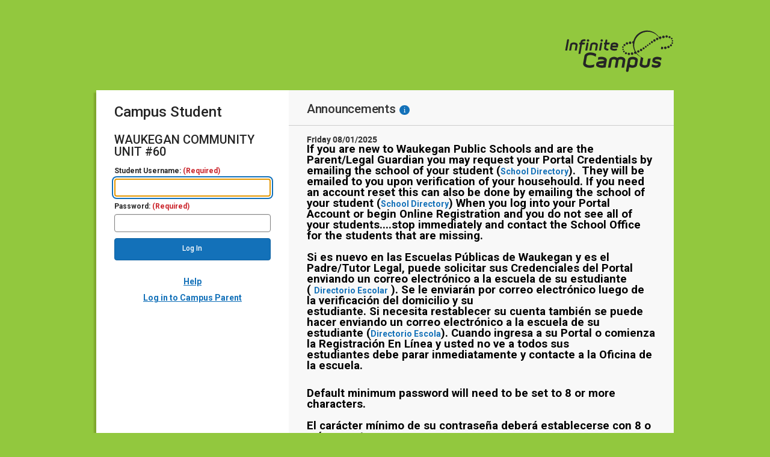

--- FILE ---
content_type: text/html;charset=utf-8
request_url: https://waukeganil.infinitecampus.org/campus/portal/students/waukegan.jsp
body_size: 5983
content:









































<!DOCTYPE HTML>
<html lang="en" class="login">
<head>
    <meta charset="UTF-8">
    <title>Campus Student</title>
    <link rel="stylesheet" href="https://waukeganil.infinitecampus.org/campus/apps/search-ui/css/global.css">
    <link rel="stylesheet" href="https://waukeganil.infinitecampus.org/campus/apps/portal/assets/login.css">
    <link rel="stylesheet" type="text/css" href="https://waukeganil.infinitecampus.org/campus/styles/studentPortalLogin.css" />
    <link rel="apple-touch-icon" sizes="152x152" href="https://waukeganil.infinitecampus.org/campus/apps/search-ui/img/apple-touch-icon.png">
    <!-- For all browsers -->
    <link rel="icon" type="image/png" sizes="32x32" href="favicon-32x32.png"/>
    <link rel="icon" type="image/png" sizes="16x16" href="favicon-16x16.png"/>

    <!-- For Google and Android -->
    <link rel="icon" type="image/png" sizes="48x48" href="favicon-48x48.png"/>

    <!-- For iPhone / Modern Browsers -->
    <link rel="apple-touch-icon" type="image/png" sizes="180x180" href="favicon-180x180.png"/>

    <meta name="apple-mobile-web-app-capable" content="yes">
    <meta name="apple-mobile-web-app-status-bar-style" content="black">
    <meta name="viewport" content="width=device-width, initial-scale=1.0, maximum-scale=5">
    <!--[if lt IE 9]><script src="http://css3-mediaqueries-js.googlecode.com/svn/trunk/css3-mediaqueries.js"></script><![endif]-->
    <meta http-equiv="Pragma" content="no-cache"/>
    <meta http-equiv="Expires" content="-1"/>
    <meta name="format-detection" content="telephone=no">

    
    <meta name="apple-itunes-app" content="app-id=1384542200">
    <link rel="manifest" href="portal/students/manifest.json">

    <base href="https://waukeganil.infinitecampus.org/campus/"/>

    <link rel="preconnect" href="https://fonts.googleapis.com">
    <link rel="preconnect" href="https://fonts.gstatic.com" crossorigin>
    <link href="https://fonts.googleapis.com/css?family=Roboto:ital,wght@0,100;0,300;0,400;0,500;0,700;0,900;1,100;1,300;1,400;1,500;1,700;1,900&display=swap" rel="stylesheet">
</head>
<body>
    <div class="login-container">
        <header class="logocontainer">
            <img src="images/logos/logo.svg" alt="Infinite Campus Logo" class="logoicon">
        </header>

        <main class="login-card">
            <div class="login-form">
                <h1 class="login-edition">Campus Student</h1>
                <h2 class="login-district">WAUKEGAN COMMUNITY UNIT #60</h2>
                

                <form id="login" method="POST" action="verify.jsp">
                    
                    <div class="form-group">
                        <label class="login-label" for="username">
                            Student Username: <span style="color:#cb242b">(Required)</span>
                        </label>
                        <input class="login-input" type="text" id="username" name="username" tabindex="0" aria-describedby="password-error" autofocus required autocomplete="username">
                    </div>
                    <div class="form-group" style="position: relative">
                        <label class="login-label" for="password">
                            Password: <span style="color:#cb242b">(Required)</span>
                        </label>
                        <input class="login-input" type="password" id="password" name="password" title="Enter your password" aria-describedby="password-error" autocomplete="current-password" tabindex="0" required>
                        <button class="showPasswordBtn" id="showPassword" onclick="toggleShowPassword()"
                                type="button" title="Show Password" disabled>Show</button>
                    </div>
                    
                    
                    
                    
                    
                    
                    
                    
                    
                    
                    
                    
                    
                    
                    

                    
                    
                    
                    <input type="hidden" name="portalUrl" value="portal/students/waukegan.jsp?&rID=0.33144102155230093"/>
                    <input type="hidden" name="appName" value="waukegan"/>
                    <input type="hidden" name="url" value="nav-wrapper"/>
                    <input type="hidden" name="lang" value="en"/>
                    <input type="hidden" name="portalLoginPage" value="students"/>
                    <input type="submit" class="info block" value="Log In" onclick="verify(this)"></input>
                    <div class="login-help">
                        <ul>
                            
                            
                            <li><a href="https://waukeganil.infinitecampus.org/campus/apps/portal/authentication/help?appName=waukegan&appType=students" class="help">Help</a></li>
                            

                        
                            <li>
                                <a href="https://waukeganil.infinitecampus.org/campus/portal/parents/waukegan.jsp" class="help">
                                    Log in to Campus Parent
                                </a>
                            </li>
                        

                        
                        </ul>
                    </div>
                </form>
            </div>

            <!-- Content Area -->
            <!-- Leave portalNotice and noticeText unencoded. These variables are coming
            from trusted back end data sources, and are used by districts to customize their
            login pages, so we want to allow these scripts through as written.-->
            <div class="login-content" style="padding-top: 20px">
                <div style="display: inline-flex">
                    <h2 class="announcements-heading" style="padding-right: 6px">Announcements
                    </h2>
                    <button
                            id="a11yInfo"
                            class="login-info-button-portal"
                            type="button"
                            onclick="openDialog();return false"
                            aria-label="Information - Accessibility"
                    ><span class="info-circle-portal">i</span>
                    </button>
                </div>
                <dialog
                        lang="en-US"
                        id="a11yDialog"
                        class="a11yDialog"
                        role="dialog"
                        aria-modal="true"
                        aria-labelledby="a11yHeader"
                >
                    <div id="dialogHeader" class="dialogHeader">
                        <h2 id="a11yHeader" style="flex-grow: 1; font-size: 18px;">Information - Accessibility</h2>
                        <input
                                id="closeA11yHeader"
                                class="closeButton"
                                type="button"
                                style="cursor: pointer"
                                onclick="closeDialog()"
                                value="&times"
                                aria-label="Close"
                        />
                    </div>
                    <div class="dialogContent">
                        Infinite Campus is committed to ensuring digital accessibility for people with disabilities.
                        We are continually improving the user experience for everyone, and applying the relevant accessibility
                        standards, however, please note that third party content is not tested for accessibility.
                    </div>
                    <div id="a11yFooter" class="dialogFooter">
                        <div class="button-group">
                            <input id="closeA11yDialog"
                                   class="buttonDefault" type="button" onclick="closeDialog()" value="Close"/>
                        </div>
                    </div>
                </dialog>
                
                    <hr class="announcement-separator">
                
                
                <div><h2 class='notice-date'>Friday 08/01/2025</h2><h3>If you are new to Waukegan Public Schools and are the Parent/Legal Guardian you may request your Portal Credentials by emailing the school of your student (<a href="https://www.wps60.org/cms/one.aspx?pageId&#61;20877490" target="_blank" rel="noopener noreferrer">School Directory</a>).  They will be emailed to you upon verification of your househould. If you need an account reset this can also be done by emailing the school of your student (<a href="https://www.wps60.org/cms/one.aspx?pageId&#61;20877490" target="_blank" rel="noopener noreferrer">School Directory</a>) When you log into your Portal Account or begin Online Registration and you do not see all of your students....stop immediately and contact the School Office for the students that are missing.  </h3><h3><br /></h3><h3>Si es nuevo en las Escuelas Públicas de Waukegan y es el Padre/Tutor Legal, puede solicitar sus Credenciales del Portal enviando un correo electrónico a la escuela de su estudiante ( <a href="https://www.wps60.org/cms/one.aspx?pageId&#61;20877490" target="_blank" rel="noopener noreferrer">Directorio Escolar</a> ). Se le enviarán por correo electrónico luego de la verificación del domicilio y su estudiante. Si necesita restablecer su cuenta también se puede hacer enviando un correo electrónico a la escuela de su estudiante (<a href="https://www.wps60.org/cms/one.aspx?pageId&#61;20877490" target="_blank" rel="noopener noreferrer">Directorio Escola</a>). Cuando ingresa a su Portal o comienza la Registración En Línea y usted no ve a todos sus estudiantes debe parar inmediatamente y contacte a la Oficina de la escuela.</h3><p><br /></p><h3>Default minimum password will need to be set to 8 or more characters. </h3><h3><br /></h3><h3>El carácter mínimo de su contraseña deberá establecerse con 8 o más caracteres.</h3><p><br /></p><h2><p><br /></p></h2><h2><br /></h2><h2><br /></h2><h2></h2><p><br /></p><hr class='announcement-separator'><p><strong>ATTENTION PARENTS:</strong> Online Payment is now on. You can use this tool to make payments via your portal account!!</p></div>
            </div>
        </main>

        <!-- Language Footer -->
        <footer class="login-footer">

            <p>&copy; 2003-2026 Infinite Campus, Inc. | Version:Campus.2543.14</p>

            

            
                 <div class="login-language">
                        <label for="langDropdown" aria-label="language">Language:</label>
                        <select class="login-languageSelect" id="langDropdown" name="langDropdown" title="Select a Language">
                        
                            <option value="en" selected>English</option>
                        
                            <option value="es" >Español</option>
                        
                            <option value="zh-Hans" >简体中文</option>
                        
                            <option value="zh-Hant" >繁體中文</option>
                        
                            <option value="tl" >Tagalog</option>
                        
                            <option value="pl" >Polish</option>
                        
                            <option value="ru" >Russian</option>
                        
                            <option value="fr" >French</option>
                        
                        </select>
                 </div>
            
            
        </footer>
    </div>
    <script>
        

        function openDialog() {
            document.getElementById("a11yDialog").showModal();
            document.addEventListener('keydown', function(e) {
                let isTabPressed = e.key === 'Tab' || e.keyCode === 9;
                if(!isTabPressed) {
                    return;
                }
                if(e.shiftKey) {
                    if(document.activeElement === closeA11yHeader) {
                        closeA11yDialog.focus();
                        e.preventDefault();
                    }
                } else {
                    if(document.activeElement === closeA11yDialog) {
                        closeA11yHeader.focus();
                        e.preventDefault();
                    }
                }
            })
        }

        function closeDialog() {
            document.getElementById("a11yDialog").close();
        }

        function resetSSOConfig() {
            var select = document.getElementById("samlLoginSelect");
            select.selectedIndex = 0;
        }

        function passwordFocus() {
            var button = document.getElementById('showPassword');
            if (button.style.display === 'inline') {
                button.disabled = false;
            }
        }

        function passwordKeyUp() {
            var button = document.getElementById('showPassword');
            if (document.getElementById('password').value.length  <= 1) {
                button.style.display = 'inline';
                button.disabled = false;
            }
        }

        function toggleShowPassword() {
            var button = document.getElementById('showPassword');
            var input = document.getElementById('password');
            if (input.type === 'password') {
                input.type = 'text';
                button.innerHTML = "Hide";
            } else {
                input.type = 'password';
                button.innerHTML = "Show";
            }
            input.focus();
        }

        function verify(button) {
            var user = document.getElementById("username").value;
            var pass = document.getElementById("password").value;
            if (user !== "" && user !== null && pass !== "" && pass !== null){
                button.form.submit();
                timeout(button);
            }
        }

        function timeout(button){
            button.disabled = true;
            setTimeout(function() {
                button.disabled = false;
            }, 2000);
        };

        function reCaptchaCallback() {
            var reCaptchaSiteKey = "null";

            grecaptcha.render("recaptcha", {
                'sitekey': reCaptchaSiteKey,
                'size': 'compact'
            });
        }

            function isMobileBrowser() {
                var a = (navigator.userAgent || navigator.vendor || window.opera);
                return (/(android|bb\d+|meego).+mobile|avantgo|bada\/|blackberry|blazer|compal|elaine|fennec|hiptop|iemobile|ip(hone|od)|iris|kindle|lge |maemo|midp|mmp|mobile.+firefox|netfront|opera m(ob|in)i|palm( os)?|phone|p(ixi|re)\/|plucker|pocket|psp|series(4|6)0|symbian|treo|up\.(browser|link)|vodafone|wap|windows ce|xda|xiino|android|ipad|playbook|silk/i.test(a) || /1207|6310|6590|3gso|4thp|50[1-6]i|770s|802s|a wa|abac|ac(er|oo|s\-)|ai(ko|rn)|al(av|ca|co)|amoi|an(ex|ny|yw)|aptu|ar(ch|go)|as(te|us)|attw|au(di|\-m|r |s )|avan|be(ck|ll|nq)|bi(lb|rd)|bl(ac|az)|br(e|v)w|bumb|bw\-(n|u)|c55\/|capi|ccwa|cdm\-|cell|chtm|cldc|cmd\-|co(mp|nd)|craw|da(it|ll|ng)|dbte|dc\-s|devi|dica|dmob|do(c|p)o|ds(12|\-d)|el(49|ai)|em(l2|ul)|er(ic|k0)|esl8|ez([4-7]0|os|wa|ze)|fetc|fly(\-|_)|g1 u|g560|gene|gf\-5|g\-mo|go(\.w|od)|gr(ad|un)|haie|hcit|hd\-(m|p|t)|hei\-|hi(pt|ta)|hp( i|ip)|hs\-c|ht(c(\-| |_|a|g|p|s|t)|tp)|hu(aw|tc)|i\-(20|go|ma)|i230|iac( |\-|\/)|ibro|idea|ig01|ikom|im1k|inno|ipaq|iris|ja(t|v)a|jbro|jemu|jigs|kddi|keji|kgt( |\/)|klon|kpt |kwc\-|kyo(c|k)|le(no|xi)|lg( g|\/(k|l|u)|50|54|\-[a-w])|libw|lynx|m1\-w|m3ga|m50\/|ma(te|ui|xo)|mc(01|21|ca)|m\-cr|me(rc|ri)|mi(o8|oa|ts)|mmef|mo(01|02|bi|de|do|t(\-| |o|v)|zz)|mt(50|p1|v )|mwbp|mywa|n10[0-2]|n20[2-3]|n30(0|2)|n50(0|2|5)|n7(0(0|1)|10)|ne((c|m)\-|on|tf|wf|wg|wt)|nok(6|i)|nzph|o2im|op(ti|wv)|oran|owg1|p800|pan(a|d|t)|pdxg|pg(13|\-([1-8]|c))|phil|pire|pl(ay|uc)|pn\-2|po(ck|rt|se)|prox|psio|pt\-g|qa\-a|qc(07|12|21|32|60|\-[2-7]|i\-)|qtek|r380|r600|raks|rim9|ro(ve|zo)|s55\/|sa(ge|ma|mm|ms|ny|va)|sc(01|h\-|oo|p\-)|sdk\/|se(c(\-|0|1)|47|mc|nd|ri)|sgh\-|shar|sie(\-|m)|sk\-0|sl(45|id)|sm(al|ar|b3|it|t5)|so(ft|ny)|sp(01|h\-|v\-|v )|sy(01|mb)|t2(18|50)|t6(00|10|18)|ta(gt|lk)|tcl\-|tdg\-|tel(i|m)|tim\-|t\-mo|to(pl|sh)|ts(70|m\-|m3|m5)|tx\-9|up(\.b|g1|si)|utst|v400|v750|veri|vi(rg|te)|vk(40|5[0-3]|\-v)|vm40|voda|vulc|vx(52|53|60|61|70|80|81|83|85|98)|w3c(\-| )|webc|whit|wi(g |nc|nw)|wmlb|wonu|x700|yas\-|your|zeto|zte\-/i.test(a.substr(0, 4)));
            }

            if (isMobileBrowser()){
                document.getElementById("password").addEventListener('focus', passwordFocus);
                document.getElementById("password").addEventListener('click', passwordKeyUp);
                document.getElementById("password").addEventListener('keyup', passwordKeyUp);
            }

        function reloadCaptcha() {
            document.getElementById('captcha').src = 'imageCaptcha?ctype=campus_student&refresh=' + new Date().getTime();
        }

        function getLangURL(cHref, newLang) {
            // first time page is loaded
            if(cHref.indexOf("?") == -1)
            {
                return cHref + '?lang=' + newLang;
            }
            // any other page
            else
            {
                var langLoc = cHref.indexOf("lang=");

                // there is a lang selected... take current page and replace the lang code in it. then reload
                if(langLoc != -1)
                {
                    var urlBLang = cHref.substring(0, langLoc);
                    var urlALang ="";

                    var endLoc = cHref.indexOf("&", langLoc);
                    if(endLoc != -1) urlALang = cHref.substring(endLoc);
                    return urlBLang + "lang=" + newLang + urlALang;
                }
                // otherwise just append the lang
                else
                {
                    return cHref + '&lang=' + newLang;
                }
            }
        }

        function changeLang(newLang) {
            document.location.href = getLangURL("https:\/\/waukeganil.infinitecampus.org\/campus\/portal/students/waukegan.jsp", newLang);
        }

        
        document.querySelector('#langDropdown').addEventListener('change',function(){
            var selectedLang = this.value;
            if(!selectedLang) {
                selectedLang='en';
            }
            changeLang(selectedLang);
        });
        

        

        
    </script>
</body>
</html>


--- FILE ---
content_type: text/css
request_url: https://waukeganil.infinitecampus.org/campus/styles/studentPortalLogin.css
body_size: 871
content:
@import url("sharedLogin.css");

html,
body {
    overflow-x: hidden;
    height: auto;
    width: auto;
}

.samlLoginDropdown {
    font-family: Arial, sans-serif !important;
    font-size: 11px !important;
    font-weight: bold !important;
    text-decoration: none !important;
    border: #c6c6c6 1px solid;
    border-radius: 4px;
    color: black !important;
    display: inline-block;
    padding: 11px 0;
    background-color: #f4f4f4;
    position: relative;
    text-align: center;
    width: 100%;
    appearance: none;
    /*For safari bug: https://stackoverflow.com/questions/11182559/text-align-is-not-working-on-safari-select*/
    text-align-last: center;
}

.samlLoginDropdown:hover {
    cursor: pointer;
}

.samlLogin{
    appearance: button;
    -moz-appearance: button;
    font-family: "Roboto","Helvetica Neue","Helvetica",arial,sans-serif;
    font-size: 12px;
    font-weight: 500;
    border-radius:4px;
    border:#C6C6C6 1px solid;
    color:black;
    display: inline-block;
    padding: 11px 0 11px 0;
    background-color: #f4f4f4;
    position:relative;
    width: 100%;
    text-align: center;
}
.samlLogin:hover{
    background-color: #808080;
    color:#ffffff;
}

.warningLabel {
    font-family: Roboto;
    font-size: 14px;
    font-weight: normal;
    color: #cb242b;
    margin-bottom: 20px;
}

#keep-me-logged-in-modal-container, #access-modal-container {
    position: fixed;
    display: flex;
    align-items: center;
    justify-content: center;
    top: 0;
    left: 0;
    padding: 0 10px;
    background: rgba(0, 0, 0, 0.2);
    height: 100%;
    width: 100%;
    z-index: 10;
}

#keep-me-logged-in-modal {
    position: relative;
    max-height: 300px;
    padding: 20px;
    max-width: 400px;
    background-color: white;
    border-radius: 4px;
    overflow-y: auto;
}

#access-modal {
    font-family: "Roboto","Helvetica Neue","Helvetica",arial,sans-serif;
    font-size: 14px;
    position: relative;
    max-height: 450px;
    padding: 20px;
    max-width: 400px;
    background-color: white;
    border-radius: 4px;
    overflow-y: auto;
}

#access-modal-header {
    text-align:center;
    margin-bottom: 10px;
}

#access-modal-continue {
    margin-left:125px;
}

#keep-me-logged-in-modal-x {
    position: absolute;
    top: 5px;
    right: 5px;
    cursor: pointer;
}

.line-separator {
    width: 100%;
    height: 10px;
    border-bottom: 1px solid black;
    text-align: center;
    margin: 20px 0 20px 0;
}

.line-separator span {
    font-size: 15px;
    background-color: #FFFFFF;
    padding:0 10px;
}

.logocontainer{
    background-color: transparent;
    max-width: 960px;
    margin-top: 10px;
    padding-bottom: 50px;
    margin-left: auto;
    margin-right: auto;
}

.logoicon {
    width: 42%;
    max-width: 182px;
    float: right;
}

.statement{
    width: 45%;
    max-width: 195px;
    float: right;
}

/* layout css */
.floatleft{float: left;}
.floatright{float: right;}

@media only screen and (min-width: 521px) and (max-width: 1010px) {
    .logocontainer {
        margin-top: 0px;
    }
}